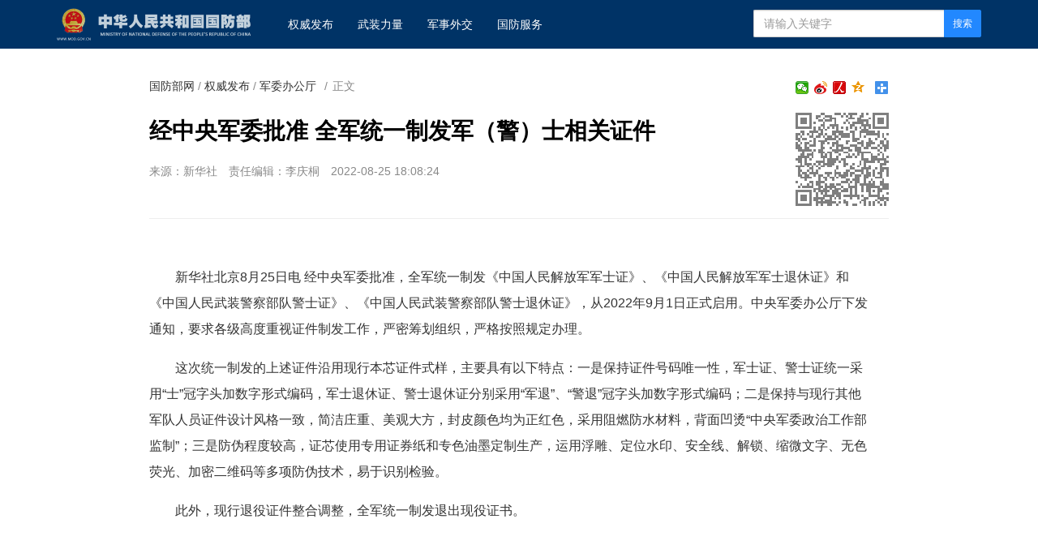

--- FILE ---
content_type: application/javascript
request_url: http://www.mod.gov.cn/material/js/wxs-1.0.0.js
body_size: 4094
content:
/**
 * name:wxs
 * version:1.0.0 
 */

!function(a,b){"function"==typeof define&&(define.amd||define.cmd)?define(function(){return b(a)}):b(a,!0)}(this,function(a,b){function c(b,c,d){a.WeixinJSBridge?WeixinJSBridge.invoke(b,e(c),function(a){g(b,a,d)}):j(b,d)}function d(b,c,d){a.WeixinJSBridge?WeixinJSBridge.on(b,function(a){d&&d.trigger&&d.trigger(a),g(b,a,c)}):d?j(b,d):j(b,c)}function e(a){return a=a||{},a.appId=z.appId,a.verifyAppId=z.appId,a.verifySignType="sha1",a.verifyTimestamp=z.timestamp+"",a.verifyNonceStr=z.nonceStr,a.verifySignature=z.signature,a}function f(a){return{timeStamp:a.timestamp+"",nonceStr:a.nonceStr,"package":a.package,paySign:a.paySign,signType:a.signType||"SHA1"}}function g(a,b,c){var d,e,f;switch(delete b.err_code,delete b.err_desc,delete b.err_detail,d=b.errMsg,d||(d=b.err_msg,delete b.err_msg,d=h(a,d,c),b.errMsg=d),c=c||{},c._complete&&(c._complete(b),delete c._complete),d=b.errMsg||"",z.debug&&!c.isInnerInvoke&&alert(JSON.stringify(b)),e=d.indexOf(":"),f=d.substring(e+1)){case"ok":c.success&&c.success(b);break;case"cancel":c.cancel&&c.cancel(b);break;default:c.fail&&c.fail(b)}c.complete&&c.complete(b)}function h(a,b){var d,e,f,g;if(b){switch(d=b.indexOf(":"),a){case o.config:e="config";break;case o.openProductSpecificView:e="openProductSpecificView";break;default:e=b.substring(0,d),e=e.replace(/_/g," "),e=e.replace(/\b\w+\b/g,function(a){return a.substring(0,1).toUpperCase()+a.substring(1)}),e=e.substring(0,1).toLowerCase()+e.substring(1),e=e.replace(/ /g,""),-1!=e.indexOf("Wcpay")&&(e=e.replace("Wcpay","WCPay")),f=p[e],f&&(e=f)}g=b.substring(d+1),"confirm"==g&&(g="ok"),"failed"==g&&(g="fail"),-1!=g.indexOf("failed_")&&(g=g.substring(7)),-1!=g.indexOf("fail_")&&(g=g.substring(5)),g=g.replace(/_/g," "),g=g.toLowerCase(),("access denied"==g||"no permission to execute"==g)&&(g="permission denied"),"config"==e&&"function not exist"==g&&(g="ok"),b=e+":"+g}return b}function i(a){var b,c,d,e;if(a){for(b=0,c=a.length;c>b;++b)d=a[b],e=o[d],e&&(a[b]=e);return a}}function j(a,b){if(!(!z.debug||b&&b.isInnerInvoke)){var c=p[a];c&&(a=c),b&&b._complete&&delete b._complete,console.log('"'+a+'",',b||"")}}function k(){if(!("6.0.2">w||y.systemType<0)){var b=new Image;y.appId=z.appId,y.initTime=x.initEndTime-x.initStartTime,y.preVerifyTime=x.preVerifyEndTime-x.preVerifyStartTime,C.getNetworkType({isInnerInvoke:!0,success:function(a){y.networkType=a.networkType;var c="https://open.weixin.qq.com/sdk/report?v="+y.version+"&o="+y.isPreVerifyOk+"&s="+y.systemType+"&c="+y.clientVersion+"&a="+y.appId+"&n="+y.networkType+"&i="+y.initTime+"&p="+y.preVerifyTime+"&u="+y.url;b.src=c}})}}function l(){return(new Date).getTime()}function m(b){t&&(a.WeixinJSBridge?b():q.addEventListener&&q.addEventListener("WeixinJSBridgeReady",b,!1))}function n(){C.invoke||(C.invoke=function(b,c,d){a.WeixinJSBridge&&WeixinJSBridge.invoke(b,e(c),d)},C.on=function(b,c){a.WeixinJSBridge&&WeixinJSBridge.on(b,c)})}var o,p,q,r,s,t,u,v,w,x,y,z,A,B,C;if(!a.jWeixin)return o={config:"preVerifyJSAPI",onMenuShareTimeline:"menu:share:timeline",onMenuShareAppMessage:"menu:share:appmessage",onMenuShareQQ:"menu:share:qq",onMenuShareWeibo:"menu:share:weiboApp",onMenuShareQZone:"menu:share:QZone",previewImage:"imagePreview",getLocation:"geoLocation",openProductSpecificView:"openProductViewWithPid",addCard:"batchAddCard",openCard:"batchViewCard",chooseWXPay:"getBrandWCPayRequest"},p=function(){var b,a={};for(b in o)a[o[b]]=b;return a}(),q=a.document,r=q.title,s=navigator.userAgent.toLowerCase(),t=-1!=s.indexOf("micromessenger"),u=-1!=s.indexOf("android"),v=-1!=s.indexOf("iphone")||-1!=s.indexOf("ipad"),w=function(){var a=s.match(/micromessenger\/(\d+\.\d+\.\d+)/)||s.match(/micromessenger\/(\d+\.\d+)/);return a?a[1]:""}(),x={initStartTime:l(),initEndTime:0,preVerifyStartTime:0,preVerifyEndTime:0},y={version:1,appId:"",initTime:0,preVerifyTime:0,networkType:"",isPreVerifyOk:1,systemType:v?1:u?2:-1,clientVersion:w,url:encodeURIComponent(location.href)},z={},A={_completes:[]},B={state:0,res:{}},m(function(){x.initEndTime=l()}),C={config:function(a){z=a,j("config",a);var b=z.check===!1?!1:!0;m(function(){var a,d,e;if(b)c(o.config,{verifyJsApiList:i(z.jsApiList)},function(){A._complete=function(a){x.preVerifyEndTime=l(),B.state=1,B.res=a},A.success=function(){y.isPreVerifyOk=0},A.fail=function(a){A._fail?A._fail(a):B.state=-1};var a=A._completes;return a.push(function(){z.debug||k()}),A.complete=function(){for(var c=0,d=a.length;d>c;++c)a[c]();A._completes=[]},A}()),x.preVerifyStartTime=l();else{for(B.state=1,a=A._completes,d=0,e=a.length;e>d;++d)a[d]();A._completes=[]}}),z.beta&&n()},ready:function(a){0!=B.state?a():(A._completes.push(a),!t&&z.debug&&a())},error:function(a){"6.0.2">w||(-1==B.state?a(B.res):A._fail=a)},checkJsApi:function(a){var b=function(a){var c,d,b=a.checkResult;for(c in b)d=p[c],d&&(b[d]=b[c],delete b[c]);return a};c("checkJsApi",{jsApiList:i(a.jsApiList)},function(){return a._complete=function(a){if(u){var c=a.checkResult;c&&(a.checkResult=JSON.parse(c))}a=b(a)},a}())},onMenuShareTimeline:function(a){d(o.onMenuShareTimeline,{complete:function(){c("shareTimeline",{title:a.title||r,desc:a.title||r,img_url:a.imgUrl||"",link:a.link||location.href},a)}},a)},onMenuShareAppMessage:function(a){d(o.onMenuShareAppMessage,{complete:function(){c("sendAppMessage",{title:a.title||r,desc:a.desc||"",link:a.link||location.href,img_url:a.imgUrl||"",type:a.type||"link",data_url:a.dataUrl||""},a)}},a)},onMenuShareQQ:function(a){d(o.onMenuShareQQ,{complete:function(){c("shareQQ",{title:a.title||r,desc:a.desc||"",img_url:a.imgUrl||"",link:a.link||location.href},a)}},a)},onMenuShareWeibo:function(a){d(o.onMenuShareWeibo,{complete:function(){c("shareWeiboApp",{title:a.title||r,desc:a.desc||"",img_url:a.imgUrl||"",link:a.link||location.href},a)}},a)},onMenuShareQZone:function(a){d(o.onMenuShareQZone,{complete:function(){c("shareQZone",{title:a.title||r,desc:a.desc||"",img_url:a.imgUrl||"",link:a.link||location.href},a)}},a)},startRecord:function(a){c("startRecord",{},a)},stopRecord:function(a){c("stopRecord",{},a)},onVoiceRecordEnd:function(a){d("onVoiceRecordEnd",a)},playVoice:function(a){c("playVoice",{localId:a.localId},a)},pauseVoice:function(a){c("pauseVoice",{localId:a.localId},a)},stopVoice:function(a){c("stopVoice",{localId:a.localId},a)},onVoicePlayEnd:function(a){d("onVoicePlayEnd",a)},uploadVoice:function(a){c("uploadVoice",{localId:a.localId,isShowProgressTips:0==a.isShowProgressTips?0:1},a)},downloadVoice:function(a){c("downloadVoice",{serverId:a.serverId,isShowProgressTips:0==a.isShowProgressTips?0:1},a)},translateVoice:function(a){c("translateVoice",{localId:a.localId,isShowProgressTips:0==a.isShowProgressTips?0:1},a)},chooseImage:function(a){c("chooseImage",{scene:"1|2",count:a.count||9,sizeType:a.sizeType||["original","compressed"],sourceType:a.sourceType||["album","camera"]},function(){return a._complete=function(a){if(u){var b=a.localIds;b&&(a.localIds=JSON.parse(b))}},a}())},previewImage:function(a){c(o.previewImage,{current:a.current,urls:a.urls},a)},uploadImage:function(a){c("uploadImage",{localId:a.localId,isShowProgressTips:0==a.isShowProgressTips?0:1},a)},downloadImage:function(a){c("downloadImage",{serverId:a.serverId,isShowProgressTips:0==a.isShowProgressTips?0:1},a)},getNetworkType:function(a){var b=function(a){var c,d,e,b=a.errMsg;if(a.errMsg="getNetworkType:ok",c=a.subtype,delete a.subtype,c)a.networkType=c;else switch(d=b.indexOf(":"),e=b.substring(d+1)){case"wifi":case"edge":case"wwan":a.networkType=e;break;default:a.errMsg="getNetworkType:fail"}return a};c("getNetworkType",{},function(){return a._complete=function(a){a=b(a)},a}())},openLocation:function(a){c("openLocation",{latitude:a.latitude,longitude:a.longitude,name:a.name||"",address:a.address||"",scale:a.scale||28,infoUrl:a.infoUrl||""},a)},getLocation:function(a){a=a||{},c(o.getLocation,{type:a.type||"wgs84"},function(){return a._complete=function(a){delete a.type},a}())},hideOptionMenu:function(a){c("hideOptionMenu",{},a)},showOptionMenu:function(a){c("showOptionMenu",{},a)},closeWindow:function(a){a=a||{},c("closeWindow",{immediate_close:a.immediateClose||0},a)},hideMenuItems:function(a){c("hideMenuItems",{menuList:a.menuList},a)},showMenuItems:function(a){c("showMenuItems",{menuList:a.menuList},a)},hideAllNonBaseMenuItem:function(a){c("hideAllNonBaseMenuItem",{},a)},showAllNonBaseMenuItem:function(a){c("showAllNonBaseMenuItem",{},a)},scanQRCode:function(a){a=a||{},c("scanQRCode",{needResult:a.needResult||0,scanType:a.scanType||["qrCode","barCode"]},function(){return a._complete=function(a){var b,c;v&&(b=a.resultStr,b&&(c=JSON.parse(b),a.resultStr=c&&c.scan_code&&c.scan_code.scan_result))},a}())},openProductSpecificView:function(a){c(o.openProductSpecificView,{pid:a.productId,view_type:a.viewType||0},a)},addCard:function(a){var e,f,g,h,b=a.cardList,d=[];for(e=0,f=b.length;f>e;++e)g=b[e],h={card_id:g.cardId,card_ext:g.cardExt},d.push(h);c(o.addCard,{card_list:d},function(){return a._complete=function(a){var c,d,e,b=a.card_list;if(b){for(b=JSON.parse(b),c=0,d=b.length;d>c;++c)e=b[c],e.cardId=e.card_id,e.cardExt=e.card_ext,e.isSuccess=e.is_succ?!0:!1,delete e.card_id,delete e.card_ext,delete e.is_succ;a.cardList=b,delete a.card_list}},a}())},chooseCard:function(a){c("chooseCard",{app_id:z.appId,location_id:a.shopId||"",sign_type:a.signType||"SHA1",card_id:a.cardId||"",card_type:a.cardType||"",card_sign:a.cardSign,time_stamp:a.timestamp+"",nonce_str:a.nonceStr},function(){return a._complete=function(a){a.cardList=a.choose_card_info,delete a.choose_card_info},a}())},openCard:function(a){var e,f,g,h,b=a.cardList,d=[];for(e=0,f=b.length;f>e;++e)g=b[e],h={card_id:g.cardId,code:g.code},d.push(h);c(o.openCard,{card_list:d},a)},chooseWXPay:function(a){c(o.chooseWXPay,f(a),a)}},b&&(a.wx=a.jWeixin=C),C});

//IIFE 匿名函数自调用
+function($){
	var ua = navigator.userAgent.toLowerCase();
	if(!ua.match(/MicroMessenger/i)) {
		return false;
 	}
	var str = new Date().getTime();
	var wxsflag = typeof(wxsimg) == "undefined" ? true : !!wxsimg;
	
	function wxs(){
		this.ShraeData = this.getShraeData();
	};
	
	wxs.prototype.dataBind=function(){
		var data = this.ShraeData;
		$.getJSON(' https://rmt-zuul.81.cn/api-user/sso/wechat?url='+encodeURIComponent(location.href.split('#')[0])+"&callback=?",function(json){
			wx.config(json);
			wx.ready(function (){
				wx.onMenuShareAppMessage(data);
				wx.onMenuShareTimeline(data);
				wx.onMenuShareQQ(data);
				wx.onMenuShareWeibo(data);
			});
		});
	};
	
	// wxs.prototype.getShraeData=function(){
	// 	return{
	// 		title: document.title,
	// 		// link: location.href.split('#')[0],
	// 		link: location.href.split('#')[0] + '?t=' + new Date().getTime(),
	// 		desc: $("meta[name=description]").eq(0).attr('content') || "www.mod.gov.cn",
	// 		imgUrl: "http://www.mod.gov.cn/material/img/logo.jpg"
	// 		// this.getWXSIMG()
	// 	};
	// };

	wxs.prototype.getShraeData = function () {
		var currentTime = new Date().getTime();
		var timestampRegex = /(&|\?)t=\d+/;
	
		return {
			title: document.title,
			link: location.href.split('#')[0]
				.replace(timestampRegex, function (match) {
					return match.replace(/\d+/, currentTime);
				})
				.replace(/(&|\?)$/, '')
				+ (location.search.indexOf('?t=') === -1 && location.search.indexOf('&t=') === -1 ? '?t=' + currentTime : ''),
			desc: $("meta[name=description]").eq(0).attr('content') || "www.mod.gov.cn",
			imgUrl: "http://www.mod.gov.cn/material/img/logo.jpg"
		};
	};
	
	wxs.prototype.getWXSIMG=function(){
		var defaultimg = " http://www.mod.gov.cn/material/img/logo.jpg";
		var metasrc = $("meta[name=wxsimg]").eq(0).attr('content') || false;
		var htmlsrc = $("#wxsimg").length>0 ? $("#wxsimg")[0].src : false;
		return wxsflag ? (metasrc||htmlsrc)||defaultimg : defaultimg;
	}
	
	var o = new wxs();
	o.dataBind();
}(jQuery);